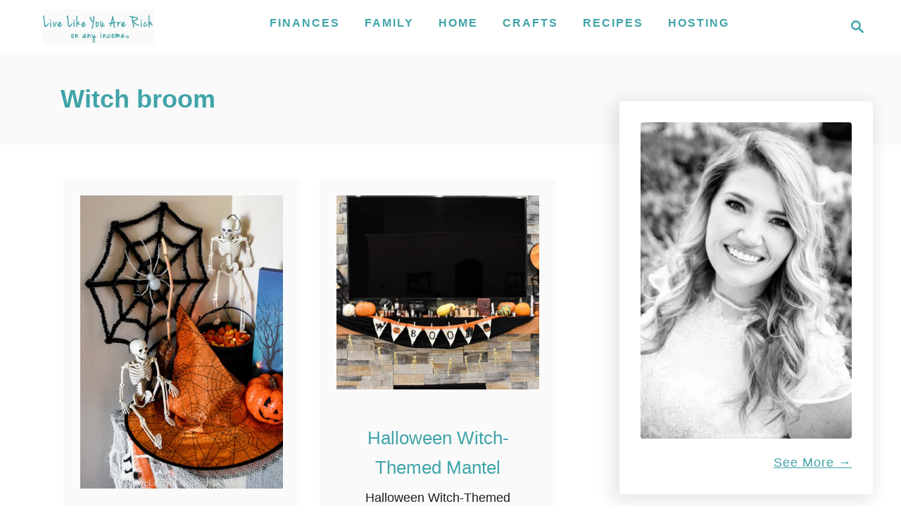

--- FILE ---
content_type: text/plain
request_url: https://www.google-analytics.com/j/collect?v=1&_v=j102&a=932363833&t=pageview&_s=1&dl=https%3A%2F%2Flivelikeyouarerich.com%2Ftag%2Fwitch-broom%2F&ul=en-us%40posix&dt=witch%20broom%20Archives%20-%20Live%20Like%20You%20Are%20Rich%7C%23%7C&sr=1280x720&vp=1280x720&_u=YGBAgEABCAAAACACI~&jid=1829058296&gjid=1614530807&cid=2050604920.1769440908&tid=UA-66087116-9&_gid=1359741243.1769440908&_slc=1&z=369479189
body_size: -452
content:
2,cG-W635J3GRXZ